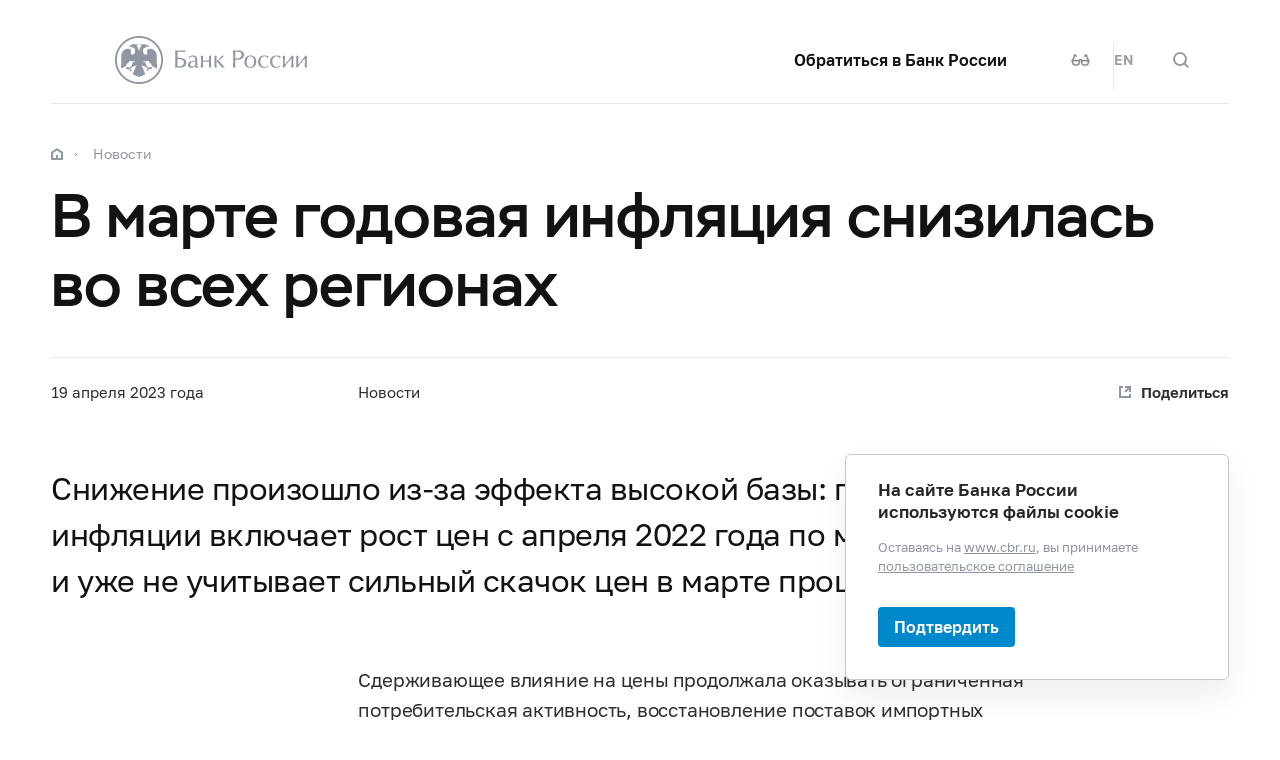

--- FILE ---
content_type: image/svg+xml
request_url: http://cbr.ru/common/images/icons/aic-logo.svg
body_size: 1087
content:
<svg xmlns="http://www.w3.org/2000/svg" width="30" height="16"><path d="M25.62 13.806c0 .939.689 1.46 1.523 1.46 1.25 0 2.15-1.064 2.15-2.211 0-.856-.48-1.503-1.5-1.503-1.293 0-2.17 1.128-2.17 2.254M12.164 6.441c.292-.104.542-.188.771-.063.23.126.23.48.084 1.127l-1.168 5.446a4.29 4.29 0 00-.105.959c0 .689.459 1.335 1.356 1.335 1.461 0 2.733-1.043 3.63-2.336l-.48-.46s-.73.732-1.377.732c-.27 0-.438-.146-.312-.647L15.71 7.61c.146-.647.271-1.064.271-1.46 0-.376-.124-1.336-1.335-1.336-.939 0-1.836.439-2.566 1.5l.084.127zm1.543-4.856c-.083.94.584 1.69 1.46 1.69A1.712 1.712 0 0016.9 1.712C16.983.811 16.315 0 15.439 0c-.9.003-1.65.69-1.732 1.585m11.288 11.261c-.293.563-1.712 2.4-4.152 2.4-2.337 0-3.506-1.67-3.506-3.84 0-1.856.898-3.9 2.296-5.11 1.335-1.17 2.545-1.482 3.776-1.482 1.857 0 2.608 1.022 2.608 2.045 0 .813-.564 1.815-1.69 1.815-.626 0-1.127-.334-1.356-1 .292-.25.396-.647.396-1a.725.725 0 00-.75-.71c-1.315 0-2.65 1.628-2.65 4.382 0 1.481.773 2.754 2.274 2.754.773 0 1.585-.146 2.358-.75l.396.496zM7.156 7.984c-.292 1.336-.459 1.879-.939 2.838-.48.94-1.293 2.087-2.315 2.087-.96 0-1.232-.689-1.232-1.65 0-2.17 1.941-5.405 3.881-5.405.5 0 .814.104 1 .334l-.395 1.796zm3.463 4.466s-.668.772-1.377.772c-.292 0-.438-.25-.334-.71l1.544-7.136c-.188-.145-1.522-.563-3.15-.563-1.836 0-3.609.543-5.174 2.317C.5 8.986 0 11.072 0 12.303c0 1.544.667 2.942 2.253 2.942 1.585 0 3.443-1.4 4.694-4.55l.063.021s-.918 2.17-.918 3.234c0 .627.167 1.294 1.19 1.294 1.377 0 2.92-1.043 3.817-2.337l-.48-.457z" fill="#8F96A3"/></svg>